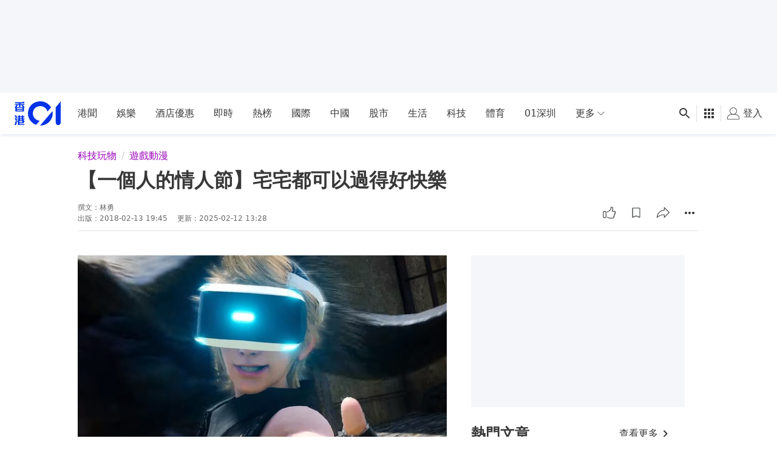

--- FILE ---
content_type: text/html; charset=utf-8
request_url: https://www.google.com/recaptcha/api2/aframe
body_size: 182
content:
<!DOCTYPE HTML><html><head><meta http-equiv="content-type" content="text/html; charset=UTF-8"></head><body><script nonce="mqF31yp9T3B0FZB7Eihcew">/** Anti-fraud and anti-abuse applications only. See google.com/recaptcha */ try{var clients={'sodar':'https://pagead2.googlesyndication.com/pagead/sodar?'};window.addEventListener("message",function(a){try{if(a.source===window.parent){var b=JSON.parse(a.data);var c=clients[b['id']];if(c){var d=document.createElement('img');d.src=c+b['params']+'&rc='+(localStorage.getItem("rc::a")?sessionStorage.getItem("rc::b"):"");window.document.body.appendChild(d);sessionStorage.setItem("rc::e",parseInt(sessionStorage.getItem("rc::e")||0)+1);localStorage.setItem("rc::h",'1769197662337');}}}catch(b){}});window.parent.postMessage("_grecaptcha_ready", "*");}catch(b){}</script></body></html>

--- FILE ---
content_type: text/javascript; charset=utf-8
request_url: https://app.link/_r?sdk=web2.86.5&branch_key=key_live_poEGVC3LB6uIm5ULkG5jncmktBc9WVaN&callback=branch_callback__0
body_size: 73
content:
/**/ typeof branch_callback__0 === 'function' && branch_callback__0("1543333695310284240");

--- FILE ---
content_type: application/javascript; charset=utf-8
request_url: https://fundingchoicesmessages.google.com/f/AGSKWxV3NZ1g-R-hSTSvhONN0v_7PM52MPfJYyib6FBYZ2cuT4P0sS880zB0HBjp3Ry2WU251zBKu5QC0esCwaTKmUuCnkLhlBWB4xJ1BaP3yfcjm82lPf0O-W3cnv81UsHBYDNU27imiCsC270vxJjXbqXUMd7r-ikDYFwdbOqz3qAZThlTbUiu563aX6KF/_/ad/adp_/ads_r./promoloaddisplay?-contest-ad.-720x90.
body_size: -1288
content:
window['d524ea51-2fbc-40b0-8f27-6e6f29c9adf3'] = true;